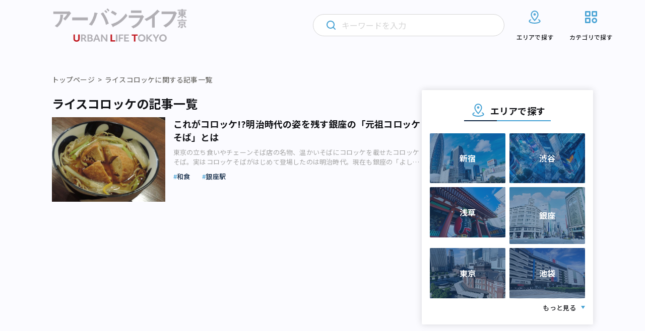

--- FILE ---
content_type: text/html; charset=UTF-8
request_url: https://urbanlife.tokyo/tag/%E3%83%A9%E3%82%A4%E3%82%B9%E3%82%B3%E3%83%AD%E3%83%83%E3%82%B1/
body_size: 16590
content:
<!DOCTYPE html>
<html lang="ja">

<head>
    <meta http-equiv="Content-Type" content="text/html; charset=UTF-8">
    <meta name="format-detection" content="telephone=no">
            <meta name="viewport" content="width=device-width, initial-scale=1">
                                    
            
    <!-- Google Tag Manager -->
    <script>
        (function(w, d, s, l, i) {
            w[l] = w[l] || [];
            w[l].push({
                'gtm.start': new Date().getTime(),
                event: 'gtm.js'
            });
            var f = d.getElementsByTagName(s)[0],
                j = d.createElement(s),
                dl = l != 'dataLayer' ? '&l=' + l : '';
            j.async = true;
            j.src =
                'https://www.googletagmanager.com/gtm.js?id=' + i + dl;
            f.parentNode.insertBefore(j, f);
        })(window, document, 'script', 'dataLayer', 'GTM-NGNF4F7');
    </script>
    <!-- End Google Tag Manager -->

    <!-- Global site tag (gtag.js) - Google Analytics -->
    <script async src="https://www.googletagmanager.com/gtag/js?id=UA-122647857-1"></script>
    <script>
        window.dataLayer = window.dataLayer || [];

        function gtag() {
            dataLayer.push(arguments);
        }

        gtag('js', new Date());

        gtag('config', 'UA-122647857-1');
    </script>
    
		<!-- All in One SEO 4.2.4 - aioseo.com -->
		<title>ライスコロッケ | アーバンライフ東京</title>
		<meta name="robots" content="max-image-preview:large" />
		<link rel="canonical" href="https://urbanlife.tokyo/tag/%E3%83%A9%E3%82%A4%E3%82%B9%E3%82%B3%E3%83%AD%E3%83%83%E3%82%B1/" />
		<meta name="generator" content="All in One SEO (AIOSEO) 4.2.4 " />
		<script type="application/ld+json" class="aioseo-schema">
			{"@context":"https:\/\/schema.org","@graph":[{"@type":"WebSite","@id":"https:\/\/urbanlife.tokyo\/#website","url":"https:\/\/urbanlife.tokyo\/","name":"\u30a2\u30fc\u30d0\u30f3\u30e9\u30a4\u30d5\u6771\u4eac","description":"\u6771\u4eac\u3067\u300c\u3064\u306a\u304c\u308b\u300d\u3092\u898b\u3064\u3051\u308b\u30e1\u30c7\u30a3\u30a2","inLanguage":"ja","publisher":{"@id":"https:\/\/urbanlife.tokyo\/#organization"}},{"@type":"Organization","@id":"https:\/\/urbanlife.tokyo\/#organization","name":"\u30a2\u30fc\u30d0\u30f3 \u30e9\u30a4\u30d5 \u6771\u4eac- URBAN LIFE TOKYO","url":"https:\/\/urbanlife.tokyo\/"},{"@type":"BreadcrumbList","@id":"https:\/\/urbanlife.tokyo\/tag\/%E3%83%A9%E3%82%A4%E3%82%B9%E3%82%B3%E3%83%AD%E3%83%83%E3%82%B1\/#breadcrumblist","itemListElement":[{"@type":"ListItem","@id":"https:\/\/urbanlife.tokyo\/#listItem","position":1,"item":{"@type":"WebPage","@id":"https:\/\/urbanlife.tokyo\/","name":"\u30db\u30fc\u30e0","description":"\u30a2\u30fc\u30d0\u30f3\u30e9\u30a4\u30d5\u6771\u4eac\u306f\u3001\u6771\u4eac\u3067\u300c\u50cd\u304d\u3001\u66ae\u3089\u3057\u3001\u904a\u3076\u300d\u3059\u3079\u3066\u306e\u4eba\u306b\u3001\u591a\u69d8\u306a\u8857\u306e\u60c5\u5831\u3092\u767a\u4fe1\u3059\u308b\u30e1\u30c7\u30a3\u30a2\u3067\u3059\u3002\u6771\u4eac\u30e1\u30c8\u30ed\u6cbf\u7dda\u3092\u4e2d\u5fc3\u306b\u3001\u9b45\u529b\u7684\u306a\u5834\u6240\u3084\u4eba\u3001\u7269\u4e8b\u3092\u3055\u307e\u3056\u307e\u306a\u89d2\u5ea6\u304b\u3089\u7d39\u4ecb\u3057\u307e\u3059\u3002","url":"https:\/\/urbanlife.tokyo\/"},"nextItem":"https:\/\/urbanlife.tokyo\/tag\/%e3%83%a9%e3%82%a4%e3%82%b9%e3%82%b3%e3%83%ad%e3%83%83%e3%82%b1\/#listItem"},{"@type":"ListItem","@id":"https:\/\/urbanlife.tokyo\/tag\/%e3%83%a9%e3%82%a4%e3%82%b9%e3%82%b3%e3%83%ad%e3%83%83%e3%82%b1\/#listItem","position":2,"item":{"@type":"WebPage","@id":"https:\/\/urbanlife.tokyo\/tag\/%e3%83%a9%e3%82%a4%e3%82%b9%e3%82%b3%e3%83%ad%e3%83%83%e3%82%b1\/","name":"\u30e9\u30a4\u30b9\u30b3\u30ed\u30c3\u30b1","url":"https:\/\/urbanlife.tokyo\/tag\/%e3%83%a9%e3%82%a4%e3%82%b9%e3%82%b3%e3%83%ad%e3%83%83%e3%82%b1\/"},"previousItem":"https:\/\/urbanlife.tokyo\/#listItem"}]},{"@type":"CollectionPage","@id":"https:\/\/urbanlife.tokyo\/tag\/%E3%83%A9%E3%82%A4%E3%82%B9%E3%82%B3%E3%83%AD%E3%83%83%E3%82%B1\/#collectionpage","url":"https:\/\/urbanlife.tokyo\/tag\/%E3%83%A9%E3%82%A4%E3%82%B9%E3%82%B3%E3%83%AD%E3%83%83%E3%82%B1\/","name":"\u30e9\u30a4\u30b9\u30b3\u30ed\u30c3\u30b1 | \u30a2\u30fc\u30d0\u30f3\u30e9\u30a4\u30d5\u6771\u4eac","inLanguage":"ja","isPartOf":{"@id":"https:\/\/urbanlife.tokyo\/#website"},"breadcrumb":{"@id":"https:\/\/urbanlife.tokyo\/tag\/%E3%83%A9%E3%82%A4%E3%82%B9%E3%82%B3%E3%83%AD%E3%83%83%E3%82%B1\/#breadcrumblist"}}]}
		</script>
		<!-- All in One SEO -->

<link rel="alternate" type="application/rss+xml" title="アーバンライフ東京 &raquo; ライスコロッケ タグのフィード" href="https://urbanlife.tokyo/tag/%e3%83%a9%e3%82%a4%e3%82%b9%e3%82%b3%e3%83%ad%e3%83%83%e3%82%b1/feed/" />
<link rel='stylesheet' id='wp-block-library-css'  href='https://urbanlife.tokyo/wp-includes/css/dist/block-library/style.min.css?ver=6.0.9' type='text/css' media='all' />
<style id='wp-block-library-inline-css' type='text/css'>
/* VK Color Palettes */
</style>
<style id='global-styles-inline-css' type='text/css'>
body{--wp--preset--color--black: #000000;--wp--preset--color--cyan-bluish-gray: #abb8c3;--wp--preset--color--white: #ffffff;--wp--preset--color--pale-pink: #f78da7;--wp--preset--color--vivid-red: #cf2e2e;--wp--preset--color--luminous-vivid-orange: #ff6900;--wp--preset--color--luminous-vivid-amber: #fcb900;--wp--preset--color--light-green-cyan: #7bdcb5;--wp--preset--color--vivid-green-cyan: #00d084;--wp--preset--color--pale-cyan-blue: #8ed1fc;--wp--preset--color--vivid-cyan-blue: #0693e3;--wp--preset--color--vivid-purple: #9b51e0;--wp--preset--gradient--vivid-cyan-blue-to-vivid-purple: linear-gradient(135deg,rgba(6,147,227,1) 0%,rgb(155,81,224) 100%);--wp--preset--gradient--light-green-cyan-to-vivid-green-cyan: linear-gradient(135deg,rgb(122,220,180) 0%,rgb(0,208,130) 100%);--wp--preset--gradient--luminous-vivid-amber-to-luminous-vivid-orange: linear-gradient(135deg,rgba(252,185,0,1) 0%,rgba(255,105,0,1) 100%);--wp--preset--gradient--luminous-vivid-orange-to-vivid-red: linear-gradient(135deg,rgba(255,105,0,1) 0%,rgb(207,46,46) 100%);--wp--preset--gradient--very-light-gray-to-cyan-bluish-gray: linear-gradient(135deg,rgb(238,238,238) 0%,rgb(169,184,195) 100%);--wp--preset--gradient--cool-to-warm-spectrum: linear-gradient(135deg,rgb(74,234,220) 0%,rgb(151,120,209) 20%,rgb(207,42,186) 40%,rgb(238,44,130) 60%,rgb(251,105,98) 80%,rgb(254,248,76) 100%);--wp--preset--gradient--blush-light-purple: linear-gradient(135deg,rgb(255,206,236) 0%,rgb(152,150,240) 100%);--wp--preset--gradient--blush-bordeaux: linear-gradient(135deg,rgb(254,205,165) 0%,rgb(254,45,45) 50%,rgb(107,0,62) 100%);--wp--preset--gradient--luminous-dusk: linear-gradient(135deg,rgb(255,203,112) 0%,rgb(199,81,192) 50%,rgb(65,88,208) 100%);--wp--preset--gradient--pale-ocean: linear-gradient(135deg,rgb(255,245,203) 0%,rgb(182,227,212) 50%,rgb(51,167,181) 100%);--wp--preset--gradient--electric-grass: linear-gradient(135deg,rgb(202,248,128) 0%,rgb(113,206,126) 100%);--wp--preset--gradient--midnight: linear-gradient(135deg,rgb(2,3,129) 0%,rgb(40,116,252) 100%);--wp--preset--duotone--dark-grayscale: url('#wp-duotone-dark-grayscale');--wp--preset--duotone--grayscale: url('#wp-duotone-grayscale');--wp--preset--duotone--purple-yellow: url('#wp-duotone-purple-yellow');--wp--preset--duotone--blue-red: url('#wp-duotone-blue-red');--wp--preset--duotone--midnight: url('#wp-duotone-midnight');--wp--preset--duotone--magenta-yellow: url('#wp-duotone-magenta-yellow');--wp--preset--duotone--purple-green: url('#wp-duotone-purple-green');--wp--preset--duotone--blue-orange: url('#wp-duotone-blue-orange');--wp--preset--font-size--small: 13px;--wp--preset--font-size--medium: 20px;--wp--preset--font-size--large: 36px;--wp--preset--font-size--x-large: 42px;}.has-black-color{color: var(--wp--preset--color--black) !important;}.has-cyan-bluish-gray-color{color: var(--wp--preset--color--cyan-bluish-gray) !important;}.has-white-color{color: var(--wp--preset--color--white) !important;}.has-pale-pink-color{color: var(--wp--preset--color--pale-pink) !important;}.has-vivid-red-color{color: var(--wp--preset--color--vivid-red) !important;}.has-luminous-vivid-orange-color{color: var(--wp--preset--color--luminous-vivid-orange) !important;}.has-luminous-vivid-amber-color{color: var(--wp--preset--color--luminous-vivid-amber) !important;}.has-light-green-cyan-color{color: var(--wp--preset--color--light-green-cyan) !important;}.has-vivid-green-cyan-color{color: var(--wp--preset--color--vivid-green-cyan) !important;}.has-pale-cyan-blue-color{color: var(--wp--preset--color--pale-cyan-blue) !important;}.has-vivid-cyan-blue-color{color: var(--wp--preset--color--vivid-cyan-blue) !important;}.has-vivid-purple-color{color: var(--wp--preset--color--vivid-purple) !important;}.has-black-background-color{background-color: var(--wp--preset--color--black) !important;}.has-cyan-bluish-gray-background-color{background-color: var(--wp--preset--color--cyan-bluish-gray) !important;}.has-white-background-color{background-color: var(--wp--preset--color--white) !important;}.has-pale-pink-background-color{background-color: var(--wp--preset--color--pale-pink) !important;}.has-vivid-red-background-color{background-color: var(--wp--preset--color--vivid-red) !important;}.has-luminous-vivid-orange-background-color{background-color: var(--wp--preset--color--luminous-vivid-orange) !important;}.has-luminous-vivid-amber-background-color{background-color: var(--wp--preset--color--luminous-vivid-amber) !important;}.has-light-green-cyan-background-color{background-color: var(--wp--preset--color--light-green-cyan) !important;}.has-vivid-green-cyan-background-color{background-color: var(--wp--preset--color--vivid-green-cyan) !important;}.has-pale-cyan-blue-background-color{background-color: var(--wp--preset--color--pale-cyan-blue) !important;}.has-vivid-cyan-blue-background-color{background-color: var(--wp--preset--color--vivid-cyan-blue) !important;}.has-vivid-purple-background-color{background-color: var(--wp--preset--color--vivid-purple) !important;}.has-black-border-color{border-color: var(--wp--preset--color--black) !important;}.has-cyan-bluish-gray-border-color{border-color: var(--wp--preset--color--cyan-bluish-gray) !important;}.has-white-border-color{border-color: var(--wp--preset--color--white) !important;}.has-pale-pink-border-color{border-color: var(--wp--preset--color--pale-pink) !important;}.has-vivid-red-border-color{border-color: var(--wp--preset--color--vivid-red) !important;}.has-luminous-vivid-orange-border-color{border-color: var(--wp--preset--color--luminous-vivid-orange) !important;}.has-luminous-vivid-amber-border-color{border-color: var(--wp--preset--color--luminous-vivid-amber) !important;}.has-light-green-cyan-border-color{border-color: var(--wp--preset--color--light-green-cyan) !important;}.has-vivid-green-cyan-border-color{border-color: var(--wp--preset--color--vivid-green-cyan) !important;}.has-pale-cyan-blue-border-color{border-color: var(--wp--preset--color--pale-cyan-blue) !important;}.has-vivid-cyan-blue-border-color{border-color: var(--wp--preset--color--vivid-cyan-blue) !important;}.has-vivid-purple-border-color{border-color: var(--wp--preset--color--vivid-purple) !important;}.has-vivid-cyan-blue-to-vivid-purple-gradient-background{background: var(--wp--preset--gradient--vivid-cyan-blue-to-vivid-purple) !important;}.has-light-green-cyan-to-vivid-green-cyan-gradient-background{background: var(--wp--preset--gradient--light-green-cyan-to-vivid-green-cyan) !important;}.has-luminous-vivid-amber-to-luminous-vivid-orange-gradient-background{background: var(--wp--preset--gradient--luminous-vivid-amber-to-luminous-vivid-orange) !important;}.has-luminous-vivid-orange-to-vivid-red-gradient-background{background: var(--wp--preset--gradient--luminous-vivid-orange-to-vivid-red) !important;}.has-very-light-gray-to-cyan-bluish-gray-gradient-background{background: var(--wp--preset--gradient--very-light-gray-to-cyan-bluish-gray) !important;}.has-cool-to-warm-spectrum-gradient-background{background: var(--wp--preset--gradient--cool-to-warm-spectrum) !important;}.has-blush-light-purple-gradient-background{background: var(--wp--preset--gradient--blush-light-purple) !important;}.has-blush-bordeaux-gradient-background{background: var(--wp--preset--gradient--blush-bordeaux) !important;}.has-luminous-dusk-gradient-background{background: var(--wp--preset--gradient--luminous-dusk) !important;}.has-pale-ocean-gradient-background{background: var(--wp--preset--gradient--pale-ocean) !important;}.has-electric-grass-gradient-background{background: var(--wp--preset--gradient--electric-grass) !important;}.has-midnight-gradient-background{background: var(--wp--preset--gradient--midnight) !important;}.has-small-font-size{font-size: var(--wp--preset--font-size--small) !important;}.has-medium-font-size{font-size: var(--wp--preset--font-size--medium) !important;}.has-large-font-size{font-size: var(--wp--preset--font-size--large) !important;}.has-x-large-font-size{font-size: var(--wp--preset--font-size--x-large) !important;}
</style>
<link rel='stylesheet' id='contact-form-7-css'  href='https://urbanlife.tokyo/wp-content/plugins/contact-form-7/includes/css/styles.css?ver=5.6' type='text/css' media='all' />
<link rel='stylesheet' id='flexible-table-block-css'  href='https://urbanlife.tokyo/wp-content/plugins/flexible-table-block/build/style-index.css?ver=1659400511' type='text/css' media='all' />
<style id='flexible-table-block-inline-css' type='text/css'>
.wp-block-flexible-table-block-table.wp-block-flexible-table-block-table>table{width:100%;max-width:100%;border-collapse:collapse;}.wp-block-flexible-table-block-table.wp-block-flexible-table-block-table.is-style-stripes tr:nth-child(odd) th{background-color:#f0f0f1;}.wp-block-flexible-table-block-table.wp-block-flexible-table-block-table.is-style-stripes tr:nth-child(odd) td{background-color:#f0f0f1;}.wp-block-flexible-table-block-table.wp-block-flexible-table-block-table.is-style-stripes tr:nth-child(even) th{background-color:#ffffff;}.wp-block-flexible-table-block-table.wp-block-flexible-table-block-table.is-style-stripes tr:nth-child(even) td{background-color:#ffffff;}.wp-block-flexible-table-block-table.wp-block-flexible-table-block-table>table tr th,.wp-block-flexible-table-block-table.wp-block-flexible-table-block-table>table tr td{padding:0.5em;border-width:1px;border-style:solid;border-color:#a3b9e0;text-align:left;vertical-align:middle;}.wp-block-flexible-table-block-table.wp-block-flexible-table-block-table>table tr th{background-color:#f0f0f1;}.wp-block-flexible-table-block-table.wp-block-flexible-table-block-table>table tr td{background-color:#ffffff;}@media screen and (min-width:769px){.wp-block-flexible-table-block-table.is-scroll-on-pc{overflow-x:scroll;}.wp-block-flexible-table-block-table.is-scroll-on-pc table{max-width:none;align-self:self-start;}}@media screen and (max-width:768px){.wp-block-flexible-table-block-table.is-scroll-on-mobile{overflow-x:scroll;}.wp-block-flexible-table-block-table.is-scroll-on-mobile table{max-width:none;align-self:self-start;}.wp-block-flexible-table-block-table table.is-stacked-on-mobile th,.wp-block-flexible-table-block-table table.is-stacked-on-mobile td{width:100%!important;display:block;}}
</style>
<link rel='stylesheet' id='vk-components-style-css'  href='https://urbanlife.tokyo/wp-content/plugins/vk-blocks/build/vk-components.css?ver=1659400553' type='text/css' media='all' />
<link rel='stylesheet' id='vkblocks-bootstrap-css'  href='https://urbanlife.tokyo/wp-content/plugins/vk-blocks/build/bootstrap_vk_using.css?ver=4.3.1' type='text/css' media='all' />
<link rel='stylesheet' id='vk-blocks-build-css-css'  href='https://urbanlife.tokyo/wp-content/plugins/vk-blocks/build/block-build.css?ver=1.40.0.1' type='text/css' media='all' />
<style id='vk-blocks-build-css-inline-css' type='text/css'>
:root {--vk_flow-arrow: url(https://urbanlife.tokyo/wp-content/plugins/vk-blocks/inc/vk-blocks/images/arrow_bottom.svg);--vk_image-mask-wave01: url(https://urbanlife.tokyo/wp-content/plugins/vk-blocks/inc/vk-blocks/images/wave01.svg);--vk_image-mask-wave02: url(https://urbanlife.tokyo/wp-content/plugins/vk-blocks/inc/vk-blocks/images/wave02.svg);--vk_image-mask-wave03: url(https://urbanlife.tokyo/wp-content/plugins/vk-blocks/inc/vk-blocks/images/wave03.svg);--vk_image-mask-wave04: url(https://urbanlife.tokyo/wp-content/plugins/vk-blocks/inc/vk-blocks/images/wave04.svg);}
:root { --vk-size-text: 16px;--vk-color-primary:#337ab7; }

	:root {

		--vk-balloon-border-width:1px;

		--vk-balloon-speech-offset:-12px;
	}
	
</style>
<link rel='stylesheet' id='vk-font-awesome-css'  href='https://urbanlife.tokyo/wp-content/plugins/vk-blocks/vendor/vektor-inc/font-awesome-versions/src/versions/6/css/all.min.css?ver=6.1.0' type='text/css' media='all' />
<script type='text/javascript' src='https://urbanlife.tokyo/wp-includes/js/jquery/jquery.min.js?ver=3.6.0' id='jquery-core-js'></script>
<script type='text/javascript' src='https://urbanlife.tokyo/wp-includes/js/jquery/jquery-migrate.min.js?ver=3.3.2' id='jquery-migrate-js'></script>
<script type='text/javascript' id='simple-likes-public-js-js-extra'>
/* <![CDATA[ */
var simpleLikes = {"ajaxurl":"https:\/\/urbanlife.tokyo\/wp-admin\/admin-ajax.php","like":"Like","unlike":"Unlike"};
/* ]]> */
</script>
<script type='text/javascript' src='https://urbanlife.tokyo/wp-content/themes/renewal-ulm/assets/js/like.js?ver=0.5' id='simple-likes-public-js-js'></script>
<link rel="https://api.w.org/" href="https://urbanlife.tokyo/wp-json/" /><link rel="alternate" type="application/json" href="https://urbanlife.tokyo/wp-json/wp/v2/tags/9613" /><!-- Favicon Rotator -->
<link rel="shortcut icon" href="/wp-content/uploads/2024/04/ult_2404_1-16x16.png" />
<link rel="apple-touch-icon-precomposed" href="/wp-content/uploads/2024/04/ult_2404_1.png" />
<!-- End Favicon Rotator -->
<noscript><style>.lazyload[data-src]{display:none !important;}</style></noscript><style>.lazyload{background-image:none !important;}.lazyload:before{background-image:none !important;}</style>    <!-- brainpad(rtoaster) -->
<script type="text/javascript" src="//js.rtoaster.jp/Rtoaster.js"></script>
<script type="text/javascript">
Rtoaster.init("RTA-8c41-a3591463d57b");
Rtoaster.track();
</script>

    <!-- ウェブクリップアイコン -->
    <link rel="apple-touch-icon" href="/assets/images/web_clip.png">
    <!-- COMMON STYLES -->
    <link rel="stylesheet" href="https://urbanlife.tokyo/wp-content/themes/renewal-ulm/assets/style.css?date=20260119170734">
    <link rel="stylesheet" href="https://urbanlife.tokyo/wp-content/themes/renewal-ulm/assets/css/block.css?date=20260119170734">
    <!-- FontAwesome -->
    <link rel="stylesheet" href="https://use.fontawesome.com/releases/v5.1.0/css/all.css" integrity="sha384-lKuwvrZot6UHsBSfcMvOkWwlCMgc0TaWr+30HWe3a4ltaBwTZhyTEggF5tJv8tbt" crossorigin="anonymous">
    <link href="https://maxcdn.bootstrapcdn.com/font-awesome/4.3.0/css/font-awesome.min.css" rel="stylesheet">

    <!-- Google Font -->
    <link rel="preconnect" href="https://fonts.googleapis.com" />
    <link rel="preconnect" href="https://fonts.gstatic.com" crossorigin />
    <link href="https://fonts.googleapis.com/css2?family=Montserrat:wght@300;600&family=Noto+Sans+JP:wght@400;500;700&display=swap" rel="stylesheet" />

    <!-- css_browser_selector.js -->
    <script src="https://urbanlife.tokyo/wp-content/themes/renewal-ulm/assets/js/css_browser_selector.js" type="text/javascript"></script>

    <!-- Twitter -->
    <meta name="twitter:card" content="summary_large_image">
    <meta name="twitter:site" content="@urbanlife_tokyo">
    <meta name="twitter:domain" content="https://urbanlife.tokyo/">
    <meta name="twitter:title" content=" | アーバンライフ東京">
    <meta name="twitter:description" content="">

    <!-- Facebook -->
    <meta property="og:site_name" content="アーバンライフ東京" />
    <meta property="fb:app_id" content="265091880995592" />
    <meta property="og:title" content=" | アーバンライフ東京" />
    <meta property="og:url" content="https://urbanlife.tokyo/post/87761/" />
    <meta property="og:type" content="article" />
    <meta property="og:description" content="" />

            
    
    </head>
<body>
    <!-- Google Tag Manager (noscript) -->
    <noscript><iframe src="https://www.googletagmanager.com/ns.html?id=GTM-NGNF4F7" height="0" width="0" style="display:none;visibility:hidden"></iframe></noscript>
    <!-- End Google Tag Manager (noscript) -->
    <div id="fb-root"></div>
    <script>
        (function(d, s, id) {
            var js, fjs = d.getElementsByTagName(s)[0];
            if (d.getElementById(id)) return;
            js = d.createElement(s);
            js.id = id;
            js.src = "//connect.facebook.net/ja_JP/sdk.js#xfbml=1&version=v2.4";
            fjs.parentNode.insertBefore(js, fjs);
        }(document, 'script', 'facebook-jssdk'));
    </script>
        <header class="l-header">
        <div class="l-header__inner">
                            <div class="l-header__logo">
                    <a href="https://urbanlife.tokyo">
                        <img src="[data-uri]" alt="アーバンライフ東京" decoding="async" data-src="https://urbanlife.tokyo/wp-content/themes/renewal-ulm/assets/img/common/logo.png" class="lazyload" data-eio-rwidth="776" data-eio-rheight="202"><noscript><img src="https://urbanlife.tokyo/wp-content/themes/renewal-ulm/assets/img/common/logo.png" alt="アーバンライフ東京" decoding="async" data-eio="l"></noscript>
                    </a>
                </div>
                        <div class="l-header__icon">
                <div class="l-header__search trigger-toggle">
                    <img src="[data-uri]" alt="" decoding="async" data-src="https://urbanlife.tokyo/wp-content/themes/renewal-ulm/assets/img/common/primary-search-icon.svg" class="lazyload"><noscript><img src="https://urbanlife.tokyo/wp-content/themes/renewal-ulm/assets/img/common/primary-search-icon.svg" alt="" decoding="async" data-eio="l"></noscript>
                </div>
                <div class="l-header__navbtn trigger-toggle">
                    <span class="l-header__navbtn__bar"></span>
                    <span class="l-header__navbtn__bar"></span>
                    <span class="l-header__navbtn__bar"></span>
                </div>
            </div>
            <nav class="l-gnav">
                <div class="l-gnav__search">
                    <img class="l-gnav__search__loupe primary lazyload" src="[data-uri]" alt="" decoding="async" data-src="https://urbanlife.tokyo/wp-content/themes/renewal-ulm/assets/img/common/primary-search-icon.svg"><noscript><img class="l-gnav__search__loupe primary" src="https://urbanlife.tokyo/wp-content/themes/renewal-ulm/assets/img/common/primary-search-icon.svg" alt="" decoding="async" data-eio="l"></noscript>
                    <img class="l-gnav__search__loupe secondary lazyload" src="[data-uri]" alt="" decoding="async" data-src="https://urbanlife.tokyo/wp-content/themes/renewal-ulm/assets/img/common/secondary-search-icon.svg"><noscript><img class="l-gnav__search__loupe secondary" src="https://urbanlife.tokyo/wp-content/themes/renewal-ulm/assets/img/common/secondary-search-icon.svg" alt="" decoding="async" data-eio="l"></noscript>
                    <img class="l-gnav__search__delete lazyload" src="[data-uri]" alt="" decoding="async" data-src="https://urbanlife.tokyo/wp-content/themes/renewal-ulm/assets/img/common/gray-circle-cross.svg"><noscript><img class="l-gnav__search__delete" src="https://urbanlife.tokyo/wp-content/themes/renewal-ulm/assets/img/common/gray-circle-cross.svg" alt="" decoding="async" data-eio="l"></noscript>
                    <form role="search" method="get" id="searchform" class="searchform" action="https://urbanlife.tokyo/">
                        <input class="searchfield" type="text" placeholder="キーワードを入力" name="s">
                    </form>
                </div>
                <div class="l-gnav__list-wrapper">
                    <ul class="l-gnav__list">
                        <li class="l-gnav__item area">
                            <a href="https://urbanlife.tokyo/locations">
                                <svg class="l-gnav__item__image-icon" width="32" height="32" viewBox="0 0 32 32" fill="none" xmlns="http://www.w3.org/2000/svg">
                                    <path d="M23.9997 21.3546C25.6597 22.0599 26.6663 22.9853 26.6663 23.9999C26.6663 26.2093 21.8903 27.9999 15.9997 27.9999C10.109 27.9999 5.33301 26.2093 5.33301 23.9999C5.33301 22.9866 6.33967 22.0586 7.99967 21.3546" stroke="#46A2D4" stroke-width="2" stroke-linecap="round" stroke-linejoin="round" />
                                    <path d="M22.6663 11.2587C22.6663 15.3827 15.9997 22.6667 15.9997 22.6667C15.9997 22.6667 9.33301 15.3827 9.33301 11.2587C9.33301 7.136 12.3183 4 15.9997 4C19.681 4 22.6663 7.136 22.6663 11.2587V11.2587Z" stroke="#46A2D4" stroke-width="2" stroke-linecap="round" stroke-linejoin="round" />
                                    <path d="M15.9993 12C16.7357 12 17.3327 11.4031 17.3327 10.6667C17.3327 9.93033 16.7357 9.33337 15.9993 9.33337C15.263 9.33337 14.666 9.93033 14.666 10.6667C14.666 11.4031 15.263 12 15.9993 12Z" stroke="#46A2D4" stroke-width="2" stroke-linecap="round" stroke-linejoin="round" />
                                </svg>
                                <img class="l-gnav__item__image-arrow lazyload" src="[data-uri]" alt="" decoding="async" data-src="https://urbanlife.tokyo/wp-content/themes/renewal-ulm/assets/img/common/wh-arrow.svg"><noscript><img class="l-gnav__item__image-arrow" src="https://urbanlife.tokyo/wp-content/themes/renewal-ulm/assets/img/common/wh-arrow.svg" alt="" decoding="async" data-eio="l"></noscript>
                                <p>エリアで探す</p>
                            </a>
                            <div class="l-gnav__area-accordion">
                                <ul class="l-gnav__area-accordion__list">
                                                                            <li class="l-gnav__area-accordion__item"><a href="https://urbanlife.tokyo/category/area/all-over-japan/tokyo/a1/">銀座・新橋・有楽町</a></li>
                                                                            <li class="l-gnav__area-accordion__item"><a href="https://urbanlife.tokyo/category/area/all-over-japan/tokyo/a2/">東京・日本橋</a></li>
                                                                            <li class="l-gnav__area-accordion__item"><a href="https://urbanlife.tokyo/category/area/all-over-japan/tokyo/a3/">渋谷・恵比寿・代官山</a></li>
                                                                            <li class="l-gnav__area-accordion__item"><a href="https://urbanlife.tokyo/category/area/all-over-japan/tokyo/a4/">新宿・代々木・大久保</a></li>
                                                                            <li class="l-gnav__area-accordion__item"><a href="https://urbanlife.tokyo/category/area/all-over-japan/tokyo/a5/">池袋～高田馬場・早稲田</a></li>
                                                                            <li class="l-gnav__area-accordion__item"><a href="https://urbanlife.tokyo/category/area/all-over-japan/tokyo/a6/">原宿・表参道・青山</a></li>
                                                                            <li class="l-gnav__area-accordion__item"><a href="https://urbanlife.tokyo/category/area/all-over-japan/tokyo/a7/">六本木・麻布・広尾</a></li>
                                                                            <li class="l-gnav__area-accordion__item"><a href="https://urbanlife.tokyo/category/area/all-over-japan/tokyo/a8/">赤坂・永田町・溜池</a></li>
                                                                            <li class="l-gnav__area-accordion__item"><a href="https://urbanlife.tokyo/category/area/all-over-japan/tokyo/a9/">四ツ谷・市ヶ谷・飯田橋</a></li>
                                                                            <li class="l-gnav__area-accordion__item"><a href="https://urbanlife.tokyo/category/area/all-over-japan/tokyo/a10/">秋葉原・神田・水道橋</a></li>
                                                                            <li class="l-gnav__area-accordion__item"><a href="https://urbanlife.tokyo/category/area/all-over-japan/tokyo/a11/">上野・浅草・日暮里</a></li>
                                                                            <li class="l-gnav__area-accordion__item"><a href="https://urbanlife.tokyo/category/area/all-over-japan/tokyo/a12/">浜松町・田町・品川</a></li>
                                                                            <li class="l-gnav__area-accordion__item"><a href="https://urbanlife.tokyo/category/area/all-over-japan/tokyo/a13/">目黒・白金・五反田</a></li>
                                                                            <li class="l-gnav__area-accordion__item"><a href="https://urbanlife.tokyo/category/area/all-over-japan/tokyo/a14/">大塚・巣鴨・駒込・赤羽</a></li>
                                                                            <li class="l-gnav__area-accordion__item"><a href="https://urbanlife.tokyo/category/area/all-over-japan/tokyo/a15/">両国・錦糸町・小岩</a></li>
                                                                            <li class="l-gnav__area-accordion__item"><a href="https://urbanlife.tokyo/category/area/all-over-japan/tokyo/a16/">築地・湾岸・お台場</a></li>
                                                                            <li class="l-gnav__area-accordion__item"><a href="https://urbanlife.tokyo/category/area/all-over-japan/tokyo/a17/">大井・蒲田</a></li>
                                                                            <li class="l-gnav__area-accordion__item"><a href="https://urbanlife.tokyo/category/area/all-over-japan/tokyo/a18/">東急沿線</a></li>
                                                                            <li class="l-gnav__area-accordion__item"><a href="https://urbanlife.tokyo/category/area/all-over-japan/tokyo/a19/">京王・小田急沿線</a></li>
                                                                            <li class="l-gnav__area-accordion__item"><a href="https://urbanlife.tokyo/category/area/all-over-japan/tokyo/a20/">中野～西荻窪</a></li>
                                                                            <li class="l-gnav__area-accordion__item"><a href="https://urbanlife.tokyo/category/area/all-over-japan/tokyo/a21/">西武沿線</a></li>
                                                                            <li class="l-gnav__area-accordion__item"><a href="https://urbanlife.tokyo/category/area/all-over-japan/tokyo/a22/">板橋・東武沿線</a></li>
                                                                            <li class="l-gnav__area-accordion__item"><a href="https://urbanlife.tokyo/category/area/all-over-japan/tokyo/a23/">千住・綾瀬・葛飾</a></li>
                                                                            <li class="l-gnav__area-accordion__item"><a href="https://urbanlife.tokyo/category/area/all-over-japan/tokyo/a24/">吉祥寺・三鷹・武蔵境</a></li>
                                                                            <li class="l-gnav__area-accordion__item"><a href="https://urbanlife.tokyo/category/area/all-over-japan/tokyo/a25/">小金井・国分寺・国立</a></li>
                                                                            <li class="l-gnav__area-accordion__item"><a href="https://urbanlife.tokyo/category/area/all-over-japan/tokyo/a26/">調布・府中・狛江</a></li>
                                                                            <li class="l-gnav__area-accordion__item"><a href="https://urbanlife.tokyo/category/area/all-over-japan/tokyo/a27/">町田・稲城・多摩</a></li>
                                                                            <li class="l-gnav__area-accordion__item"><a href="https://urbanlife.tokyo/category/area/all-over-japan/tokyo/a28/">西東京市周辺</a></li>
                                                                            <li class="l-gnav__area-accordion__item"><a href="https://urbanlife.tokyo/category/area/all-over-japan/tokyo/a29/">立川市・八王子市周辺</a></li>
                                                                            <li class="l-gnav__area-accordion__item"><a href="https://urbanlife.tokyo/category/area/all-over-japan/tokyo/a30/">福生・青梅周辺</a></li>
                                                                    </ul>
                            </div>
                        </li>

                        <li class="l-gnav__item category">
                            <a href="https://urbanlife.tokyo/categories">
                                <svg class="l-gnav__item__image-icon" width="32" height="32" viewBox="0 0 32 32" fill="none" xmlns="http://www.w3.org/2000/svg">
                                    <path d="M13.3333 4H5.33333C4.97971 4 4.64057 4.14048 4.39052 4.39052C4.14048 4.64057 4 4.97971 4 5.33333V13.3333C4 13.687 4.14048 14.0261 4.39052 14.2761C4.64057 14.5262 4.97971 14.6667 5.33333 14.6667H13.3333C13.687 14.6667 14.0261 14.5262 14.2761 14.2761C14.5262 14.0261 14.6667 13.687 14.6667 13.3333V5.33333C14.6667 4.97971 14.5262 4.64057 14.2761 4.39052C14.0261 4.14048 13.687 4 13.3333 4ZM12 12H6.66667V6.66667H12V12ZM26.6667 4H18.6667C18.313 4 17.9739 4.14048 17.7239 4.39052C17.4738 4.64057 17.3333 4.97971 17.3333 5.33333V13.3333C17.3333 13.687 17.4738 14.0261 17.7239 14.2761C17.9739 14.5262 18.313 14.6667 18.6667 14.6667H26.6667C27.0203 14.6667 27.3594 14.5262 27.6095 14.2761C27.8595 14.0261 28 13.687 28 13.3333V5.33333C28 4.97971 27.8595 4.64057 27.6095 4.39052C27.3594 4.14048 27.0203 4 26.6667 4ZM25.3333 12H20V6.66667H25.3333V12ZM13.3333 17.3333H5.33333C4.97971 17.3333 4.64057 17.4738 4.39052 17.7239C4.14048 17.9739 4 18.313 4 18.6667V26.6667C4 27.0203 4.14048 27.3594 4.39052 27.6095C4.64057 27.8595 4.97971 28 5.33333 28H13.3333C13.687 28 14.0261 27.8595 14.2761 27.6095C14.5262 27.3594 14.6667 27.0203 14.6667 26.6667V18.6667C14.6667 18.313 14.5262 17.9739 14.2761 17.7239C14.0261 17.4738 13.687 17.3333 13.3333 17.3333ZM12 25.3333H6.66667V20H12V25.3333ZM22.6667 17.3333C19.7253 17.3333 17.3333 19.7253 17.3333 22.6667C17.3333 25.608 19.7253 28 22.6667 28C25.608 28 28 25.608 28 22.6667C28 19.7253 25.608 17.3333 22.6667 17.3333ZM22.6667 25.3333C21.196 25.3333 20 24.1373 20 22.6667C20 21.196 21.196 20 22.6667 20C24.1373 20 25.3333 21.196 25.3333 22.6667C25.3333 24.1373 24.1373 25.3333 22.6667 25.3333Z" fill="#46A2D4" />
                                </svg>
                                <img class="l-gnav__item__image-arrow lazyload" src="[data-uri]" alt="" decoding="async" data-src="https://urbanlife.tokyo/wp-content/themes/renewal-ulm/assets/img/common/wh-arrow.svg"><noscript><img class="l-gnav__item__image-arrow" src="https://urbanlife.tokyo/wp-content/themes/renewal-ulm/assets/img/common/wh-arrow.svg" alt="" decoding="async" data-eio="l"></noscript>
                                <p>カテゴリで探す</p>
                            </a>
                            <div class="l-gnav__category-accordion">
                                <ul class="l-gnav__category-accordion__list">
                                                                            <li class="l-gnav__category-accordion__item"><a href="https://urbanlife.tokyo/category/%e6%9c%aa%e5%88%86%e9%a1%9e/">未分類</a></li>
                                                                            <li class="l-gnav__category-accordion__item"><a href="https://urbanlife.tokyo/category/trip/">おでかけ</a></li>
                                                                            <li class="l-gnav__category-accordion__item"><a href="https://urbanlife.tokyo/category/beauty/">ビューティー</a></li>
                                                                            <li class="l-gnav__category-accordion__item"><a href="https://urbanlife.tokyo/category/area/">エリアで探す</a></li>
                                                                            <li class="l-gnav__category-accordion__item"><a href="https://urbanlife.tokyo/category/gourmet/">グルメ</a></li>
                                                                            <li class="l-gnav__category-accordion__item"><a href="https://urbanlife.tokyo/category/health-care/">ヘルスケア</a></li>
                                                                            <li class="l-gnav__category-accordion__item"><a href="https://urbanlife.tokyo/category/life-and-work/">ライフ＆ワーク</a></li>
                                                                            <li class="l-gnav__category-accordion__item"><a href="https://urbanlife.tokyo/category/learning/">学び・資格</a></li>
                                                                            <li class="l-gnav__category-accordion__item"><a href="https://urbanlife.tokyo/category/money/">マネー</a></li>
                                                                            <li class="l-gnav__category-accordion__item"><a href="https://urbanlife.tokyo/category/special/">特集</a></li>
                                                                            <li class="l-gnav__category-accordion__item"><a href="https://urbanlife.tokyo/category/%e6%b8%8b%e8%b0%b7/">渋谷</a></li>
                                                                            <li class="l-gnav__category-accordion__item"><a href="https://urbanlife.tokyo/category/%e5%85%a8%e5%9b%bd/">全国</a></li>
                                                                            <li class="l-gnav__category-accordion__item"><a href="https://urbanlife.tokyo/category/uncategorized/">　</a></li>
                                                                            <li class="l-gnav__category-accordion__item"><a href="https://urbanlife.tokyo/category/aga/">AGA</a></li>
                                                                    </ul>
                            </div>
                        </li>
                        <li class="l-gnav__item writer">
                            <a href="https://urbanlife.tokyo/writer">
                                <svg width="32" height="32" viewBox="0 0 32 32" fill="none" xmlns="http://www.w3.org/2000/svg">
                                    <path d="M22.0004 3.58606L17.4794 8.10706L10.7394 10.0351C10.0893 10.2099 9.49281 10.5436 9.0037 11.0062C8.51459 11.4688 8.14815 12.0457 7.93735 12.6851L3.86035 25.2741L5.29435 26.7081L6.72835 28.1421L19.3214 24.0621C19.9574 23.8515 20.5314 23.4866 20.9921 23.0001C21.4527 22.5136 21.7857 21.9206 21.9614 21.2741L23.8904 14.5261L28.4144 10.0001L22.0004 3.58606ZM22.0004 6.41406L25.5864 10.0001L23.0004 12.5861L19.4144 9.00006L22.0004 6.41406ZM17.7104 10.1251L21.8754 14.2891L20.0334 20.7391C19.9451 21.0677 19.7769 21.3694 19.5438 21.6173C19.3107 21.8652 19.0199 22.0517 18.6974 22.1601L7.69035 25.7251L13.4854 19.9301C13.6532 19.9757 13.8264 19.9992 14.0004 20.0001C14.5308 20.0001 15.0395 19.7893 15.4146 19.4143C15.7896 19.0392 16.0004 18.5305 16.0004 18.0001C16.0004 17.4696 15.7896 16.9609 15.4146 16.5858C15.0395 16.2108 14.5308 16.0001 14.0004 16.0001C13.6939 16.0004 13.3917 16.0712 13.1169 16.2069C12.8422 16.3426 12.6023 16.5396 12.4158 16.7828C12.2292 17.0259 12.1011 17.3087 12.0412 17.6092C11.9813 17.9097 11.9913 18.22 12.0704 18.5161L6.27535 24.3101L9.83835 13.3101C9.94716 12.9837 10.1355 12.6897 10.3864 12.4543C10.6372 12.219 10.9428 12.0498 11.2754 11.9621L17.7114 10.1241L17.7104 10.1251Z" fill="#46A2D4" />
                                </svg>
                                <p>ライター一覧</p>
                            </a>
                        </li>
                    </ul>
                </div>
                <div class="l-gnav__social">
                    <div class="l-gnav__twitter">
                        <a href="https://twitter.com/urbanlife_tokyo?lang=ja"><img src="[data-uri]" alt="Twitter" decoding="async" data-src="https://urbanlife.tokyo/wp-content/themes/renewal-ulm/assets/img/common/wh-twitter-icon.svg" class="lazyload"><noscript><img src="https://urbanlife.tokyo/wp-content/themes/renewal-ulm/assets/img/common/wh-twitter-icon.svg" alt="Twitter" decoding="async" data-eio="l"></noscript></a>
                    </div>
                    <div class="l-gnav__facebook">
                        <a href="https://www.facebook.com/urbanlife.tokyo/"><img src="[data-uri]" alt="facebook" decoding="async" data-src="https://urbanlife.tokyo/wp-content/themes/renewal-ulm/assets/img/common/wh-facebook-icon.svg" class="lazyload"><noscript><img src="https://urbanlife.tokyo/wp-content/themes/renewal-ulm/assets/img/common/wh-facebook-icon.svg" alt="facebook" decoding="async" data-eio="l"></noscript></a>
                    </div>
                </div>
            </nav>
        </div>
    </header>
    </body><main class="l-main">
  <div class="c-breadcrumb u-px-breadcrumb">
    <ul class="c-breadcrumb__list">
        <li class="c-breadcrumb__item"><a href="https://urbanlife.tokyo/">トップページ</a></li>

        <li class="c-breadcrumb__item">ライスコロッケに関する記事一覧</li>    </ul>
</div>  <div class="l-inner">
    <section class="p-main-section">
      <h1 class="c-page-title">ライスコロッケの記事一覧</h1>
      <section class="p-article">
        <div class="p-article__list-wrapper">
          <ul class="p-article__list">
                          <li class="p-article__item">
                <article class="p-article__section">
                  <a href="https://urbanlife.tokyo/post/87761/">
                    <div class="p-article__image">
                      <img src="[data-uri]" alt="これがコロッケ!?明治時代の姿を残す銀座の「元祖コロッケそば」とは" decoding="async" data-src="/wp-content/uploads/2022/09/3_croquettesaba-scaled-e1662602150222.jpg" class="lazyload" data-eio-rwidth="625" data-eio-rheight="469"><noscript><img src="/wp-content/uploads/2022/09/3_croquettesaba-scaled-e1662602150222.jpg" alt="これがコロッケ!?明治時代の姿を残す銀座の「元祖コロッケそば」とは" decoding="async" data-eio="l"></noscript>
                    </div>
                    <div class="p-article__content">
                      <h3 class="p-article__title">これがコロッケ!?明治時代の姿を残す銀座の「元祖コロッケそば」とは</h3>
                      <p class="p-article__description">
東京の立ち食いやチェーンそば店の名物、温かいそばにコロッケを載せたコロッケそば。実はコロッケそばがはじめて登場したのは明治時代。現在も銀座の「よし田」において当時と同じコロッケそばを提供していますが、そのコロッケは我々が見慣れたコロッケとはまるで別物。そもそもコロッケとは何か、コロッケは日本でどう変化したのか。『串かつの戦前史』においてコロッケの大衆化の歴史を描いた食文化史研究家の近代食文化研究会さんが解説します。 銀座の元祖コロッケそば　東京の立ち食いそば、チェーンそば店の名物、コロッケそば。
コロッケそば（画像：近代食文化研究会）　ポテトコロッケを温かいかけそばにのせたもので、最初に見たときは面食らいますが、慣れるとクセになるB級の味わいです。
　このコロッケそば、なんと明治時代から存在します。はじめて文献に登場するのが1898（明治31）年。作家・斎藤緑雨が雑誌に連載していたコラムにおいてです。
　“コロツケツト蕎麦といへるを、花屋敷の吉田にて出したり。”
　花屋敷の吉田とは、日本橋浜町にあったそば屋のこと。現在もその支店「そば所　よし田」が銀座にあり、明治時代以来続く伝統的コロッケそばを提供しています。
よし田のコロッケそば（画像：近代食文化研究会）元祖コロッケそばのコロッケは「鶏肉のつくねの素揚げ」　しかしながらこのよし田のコロッケそばのコロッケ、我々が見慣れたポテトコロッケとは異なるようです。
よし田のコロッケ（画像：近代食文化研究会）　切れ目が入っているので箸で4つに割ってみると、ポテトではなく鶏肉のつくねの揚げ物、しかもパン粉のついていない素揚げです。
　現在の我々は、肉100％の素揚げ料理をコロッケとは呼びませんが、明治時代の人々にとっては、この「鶏肉のつくねの素揚げ」は立派なコロッケでした。
　1930（昭和5）年の『蕎麦通』では、江戸時代生まれの著者村瀬忠太郎が、日本橋浜町吉田のコロッケそばのコロッケを“かしわの叩き肉を圓（まる）く平にしてコロッケーにしたもの”と表現しており、この「鶏肉のつくねの素揚げ」をコロッケと認識していたことがわかります。
　1912（大正元）年生まれの作家・三宅艶子は、子供のころ食べていた大和軒という近所の洋食店のコロッケは、　“今頃肉屋でいうメンチカツというのに似ているものだった”といいます。
　よし田のコロッケのように肉100％でも、明治時代においてはメンチカツではなく、コロッケと呼んでいたのです。
コロッケはイギリスからやって来た　コロッケはもともとフランス料理だったものが、イギリスを通じて日本にもたらされたものです。
　そもそもコロッケとはなにかというと、「不定形のものを整形し、小麦粉と溶き卵とパン粉を付けて揚げた料理」。中身はポテトでなくとも何でも良いのです。
Isabella Beeton編『BEETON'S BOOK of HOUSEHOLD MANAGEMENT』（1861年刊）より七面鳥のコロッケレシピ（画像：近代食文化研究会）　このレシピはイギリスのベストセラー、Isabella Beeton編『BEETON&#8217;S BOOK of HOUSEHOLD MANAGEMENT』（1861年刊）の七面鳥のコロッケ。
　このようにほぼ鳥肉100％でも、刻んで不定形にし、整形してパン粉を付けて揚げると、それはコロッケなのです。
　ちなみにこの七面鳥のコロッケはワイングラスに入れて整形しているので、ちょうどよし田のコロッケのようなまんじゅう型になります。
　もちろん、じゃがいもをマッシュして揚げるポテトコロッケも、ベシャメルソース（イギリスではホワイトソースという）のコロッケも、当時のイギリス料理書のレシピにあります。
Mary Jewry著『Warnes Every-day Cookery』（1872年刊）よりポテトコロッケレシピ （画像：近代食文化研究会）　マクドナルドでは冬になるとグラコロバーガーを販売しますが、あのグラタンコロッケも、19世紀イギリス料理の定義上は立派なコロッケ。
　イギリスのベストセラーAlexis Soyer著『The Modern Housewife』（1849年刊）から、ライスコロッケとマカロニコロッケのレシピ。いずれも牛乳と砂糖で煮込んでから揚げる、甘いデザート用コロッケです。
Alexis Soyer著『The Modern Housewife』（1849年刊）よりライス＆マカロニコロッケレシピ（画像：近代食文化研究会）パン粉をつけなかった明治時代のコロッケ　というわけで鶏肉100％でも刻んで整形して揚げればコロッケなのですが、イギリスのコロッケも、その祖先たるフランスのコロッケも、パン粉をつけて揚げなければコロッケではありません。
　パン粉をつけないよし田のコロッケは、イギリス基準ではコロッケとはいえないのですが、実はこのパン粉なしのコロッケ、明治時代の料理書にたびたび出てくるのです。
　1886（明治19）年のパイン・ベリジ述『洋食料理法独案内』、吉田香雨編 『西洋日本支那礼式食法大全』、1887（明治20）年の菟道春千代編『束髪化粧鏡』、 伴源平編 『日本・西洋・支那三風料理滋味之饗奏』、 樋口文二郎編 『続　記臆一事千金』等々。まだまだありますが、明治時代の料理書／家政書には、パン粉なしのコロッケレシピが多く登場します。
　実は、パン粉が安く豊富に流通し始めるのは大正時代から（全国パン粉工業協同組合連合会編『パン粉百年史』1977年刊）。
　明治時代の西洋料理店では、おろし金でパンをおろしてパン粉を自家製造していましたが、一般にはあまり流通していませんでした。
　一般家庭やそば屋ではパン粉の入手が難しかったのです。なので、パン粉なしのコロッケというものが存在していたのです。
　　よし田のコロッケそばのコロッケは、明治時代のパン粉なし＆肉100％コロッケをそのまま今に伝える、いわばコロッケの文化遺産なのです。
</p>
                      <div class="p-article__label">
                        <ul class="p-article__label__list">
                                                      <li class="p-image__head__label__item">和食</li>
                                                      <li class="p-image__head__label__item">銀座駅</li>
                                                  </ul>
                      </div>
                    </div>
                  </a>
                </article>
              </li>
                      </ul>
        </div>
              </section>
    </section>
    
  <aside class="p-sidebar">
        <section class="p-sidebar__area">
        <div class="p-sidebar__area__title">
            <h2>エリアで探す</h2>
        </div>
        <div class="p-sidebar__area__list-wrapper">
                                            <ul class="p-sidebar__area__list">
                                            <li class="p-sidebar__area__item">
                            <a href="https://urbanlife.tokyo/category/area/all-over-japan/tokyo/a4/">
                                <p>新宿</p><img src="[data-uri]" alt="" data-src="/wp-content/uploads/2022/12/A4_area11_shinjuku-1.jpg" decoding="async" class="lazyload" data-eio-rwidth="300" data-eio-rheight="199"><noscript><img src="/wp-content/uploads/2022/12/A4_area11_shinjuku-1.jpg" alt="" data-eio="l"></noscript>
                            </a>
                        </li>
                                            <li class="p-sidebar__area__item">
                            <a href="https://urbanlife.tokyo/category/area/all-over-japan/tokyo/a3/">
                                <p>渋谷</p><img src="[data-uri]" alt="" data-src="/wp-content/uploads/2022/12/A3_area8_shibuya-1.jpg" decoding="async" class="lazyload" data-eio-rwidth="300" data-eio-rheight="199"><noscript><img src="/wp-content/uploads/2022/12/A3_area8_shibuya-1.jpg" alt="" data-eio="l"></noscript>
                            </a>
                        </li>
                                            <li class="p-sidebar__area__item">
                            <a href="https://urbanlife.tokyo/category/area/all-over-japan/tokyo/a11/">
                                <p>浅草</p><img src="[data-uri]" alt="" data-src="/wp-content/uploads/2022/09/A11_area32_asakusa-1.jpg" decoding="async" class="lazyload" data-eio-rwidth="300" data-eio-rheight="200"><noscript><img src="/wp-content/uploads/2022/09/A11_area32_asakusa-1.jpg" alt="" data-eio="l"></noscript>
                            </a>
                        </li>
                                            <li class="p-sidebar__area__item">
                            <a href="https://urbanlife.tokyo/category/area/all-over-japan/tokyo/a1/">
                                <p>銀座</p><img src="[data-uri]" alt="" data-src="/wp-content/uploads/2022/09/A1_area1_ginza-1.jpg" decoding="async" class="lazyload" data-eio-rwidth="300" data-eio-rheight="225"><noscript><img src="/wp-content/uploads/2022/09/A1_area1_ginza-1.jpg" alt="" data-eio="l"></noscript>
                            </a>
                        </li>
                                            <li class="p-sidebar__area__item">
                            <a href="https://urbanlife.tokyo/category/area/all-over-japan/tokyo/a2/">
                                <p>東京</p><img src="[data-uri]" alt="" data-src="/wp-content/uploads/2022/09/A2_area4_marunouchi_otemachi-1.jpg" decoding="async" class="lazyload" data-eio-rwidth="300" data-eio-rheight="200"><noscript><img src="/wp-content/uploads/2022/09/A2_area4_marunouchi_otemachi-1.jpg" alt="" data-eio="l"></noscript>
                            </a>
                        </li>
                                            <li class="p-sidebar__area__item">
                            <a href="https://urbanlife.tokyo/category/area/all-over-japan/tokyo/a5/">
                                <p>池袋</p><img src="[data-uri]" alt="" data-src="/wp-content/uploads/2022/09/A5_area15_ikebukuro-1.jpg" decoding="async" class="lazyload" data-eio-rwidth="300" data-eio-rheight="200"><noscript><img src="/wp-content/uploads/2022/09/A5_area15_ikebukuro-1.jpg" alt="" data-eio="l"></noscript>
                            </a>
                        </li>
                                    </ul>
                <div class="p-sidebar__area__more area__more">
                    <span>もっと見る</span>
                </div>
                <div class="p-sidebar__area__accordion toggle__area__accordion">
                    <ul class="p-sidebar__area__accordion__list">
                                                    <li class="p-sidebar__area__accordion__item"><a href="https://urbanlife.tokyo/category/area/all-over-japan/tokyo/a1/">銀座・新橋・有楽町</a></li>
                                                    <li class="p-sidebar__area__accordion__item"><a href="https://urbanlife.tokyo/category/area/all-over-japan/tokyo/a2/">東京・日本橋</a></li>
                                                    <li class="p-sidebar__area__accordion__item"><a href="https://urbanlife.tokyo/category/area/all-over-japan/tokyo/a3/">渋谷・恵比寿・代官山</a></li>
                                                    <li class="p-sidebar__area__accordion__item"><a href="https://urbanlife.tokyo/category/area/all-over-japan/tokyo/a4/">新宿・代々木・大久保</a></li>
                                                    <li class="p-sidebar__area__accordion__item"><a href="https://urbanlife.tokyo/category/area/all-over-japan/tokyo/a5/">池袋～高田馬場・早稲田</a></li>
                                                    <li class="p-sidebar__area__accordion__item"><a href="https://urbanlife.tokyo/category/area/all-over-japan/tokyo/a6/">原宿・表参道・青山</a></li>
                                                    <li class="p-sidebar__area__accordion__item"><a href="https://urbanlife.tokyo/category/area/all-over-japan/tokyo/a7/">六本木・麻布・広尾</a></li>
                                                    <li class="p-sidebar__area__accordion__item"><a href="https://urbanlife.tokyo/category/area/all-over-japan/tokyo/a8/">赤坂・永田町・溜池</a></li>
                                                    <li class="p-sidebar__area__accordion__item"><a href="https://urbanlife.tokyo/category/area/all-over-japan/tokyo/a9/">四ツ谷・市ヶ谷・飯田橋</a></li>
                                                    <li class="p-sidebar__area__accordion__item"><a href="https://urbanlife.tokyo/category/area/all-over-japan/tokyo/a10/">秋葉原・神田・水道橋</a></li>
                                                    <li class="p-sidebar__area__accordion__item"><a href="https://urbanlife.tokyo/category/area/all-over-japan/tokyo/a11/">上野・浅草・日暮里</a></li>
                                                    <li class="p-sidebar__area__accordion__item"><a href="https://urbanlife.tokyo/category/area/all-over-japan/tokyo/a12/">浜松町・田町・品川</a></li>
                                                    <li class="p-sidebar__area__accordion__item"><a href="https://urbanlife.tokyo/category/area/all-over-japan/tokyo/a13/">目黒・白金・五反田</a></li>
                                                    <li class="p-sidebar__area__accordion__item"><a href="https://urbanlife.tokyo/category/area/all-over-japan/tokyo/a14/">大塚・巣鴨・駒込・赤羽</a></li>
                                                    <li class="p-sidebar__area__accordion__item"><a href="https://urbanlife.tokyo/category/area/all-over-japan/tokyo/a15/">両国・錦糸町・小岩</a></li>
                                                    <li class="p-sidebar__area__accordion__item"><a href="https://urbanlife.tokyo/category/area/all-over-japan/tokyo/a16/">築地・湾岸・お台場</a></li>
                                                    <li class="p-sidebar__area__accordion__item"><a href="https://urbanlife.tokyo/category/area/all-over-japan/tokyo/a17/">大井・蒲田</a></li>
                                                    <li class="p-sidebar__area__accordion__item"><a href="https://urbanlife.tokyo/category/area/all-over-japan/tokyo/a18/">東急沿線</a></li>
                                                    <li class="p-sidebar__area__accordion__item"><a href="https://urbanlife.tokyo/category/area/all-over-japan/tokyo/a19/">京王・小田急沿線</a></li>
                                                    <li class="p-sidebar__area__accordion__item"><a href="https://urbanlife.tokyo/category/area/all-over-japan/tokyo/a20/">中野～西荻窪</a></li>
                                                    <li class="p-sidebar__area__accordion__item"><a href="https://urbanlife.tokyo/category/area/all-over-japan/tokyo/a21/">西武沿線</a></li>
                                                    <li class="p-sidebar__area__accordion__item"><a href="https://urbanlife.tokyo/category/area/all-over-japan/tokyo/a22/">板橋・東武沿線</a></li>
                                                    <li class="p-sidebar__area__accordion__item"><a href="https://urbanlife.tokyo/category/area/all-over-japan/tokyo/a23/">千住・綾瀬・葛飾</a></li>
                                                    <li class="p-sidebar__area__accordion__item"><a href="https://urbanlife.tokyo/category/area/all-over-japan/tokyo/a24/">吉祥寺・三鷹・武蔵境</a></li>
                                                    <li class="p-sidebar__area__accordion__item"><a href="https://urbanlife.tokyo/category/area/all-over-japan/tokyo/a25/">小金井・国分寺・国立</a></li>
                                                    <li class="p-sidebar__area__accordion__item"><a href="https://urbanlife.tokyo/category/area/all-over-japan/tokyo/a26/">調布・府中・狛江</a></li>
                                                    <li class="p-sidebar__area__accordion__item"><a href="https://urbanlife.tokyo/category/area/all-over-japan/tokyo/a27/">町田・稲城・多摩</a></li>
                                                    <li class="p-sidebar__area__accordion__item"><a href="https://urbanlife.tokyo/category/area/all-over-japan/tokyo/a28/">西東京市周辺</a></li>
                                                    <li class="p-sidebar__area__accordion__item"><a href="https://urbanlife.tokyo/category/area/all-over-japan/tokyo/a29/">立川市・八王子市周辺</a></li>
                                                    <li class="p-sidebar__area__accordion__item"><a href="https://urbanlife.tokyo/category/area/all-over-japan/tokyo/a30/">福生・青梅周辺</a></li>
                                            </ul>
                </div>
                    </div>
    </section>
                    <section class="p-sidebar__category">
        <div class="p-sidebar__category__title">
            <h2>カテゴリで探す</h2>
        </div>
        <div class="p-sidebar__category__list-wrapper">
            <ul class="p-sidebar__category__list">
                                    <li class="p-sidebar__category__item"><a href="https://urbanlife.tokyo/category/trip/hotel/">宿泊・ホテル</a></li>
                                    <li class="p-sidebar__category__item"><a href="https://urbanlife.tokyo/category/trip/spot/">スポット</a></li>
                                    <li class="p-sidebar__category__item"><a href="https://urbanlife.tokyo/category/trip/shopping/">ショッピング</a></li>
                                    <li class="p-sidebar__category__item"><a href="https://urbanlife.tokyo/category/trip/travel/">旅行</a></li>
                                    <li class="p-sidebar__category__item"><a href="https://urbanlife.tokyo/category/trip/outdoor/">アウトドア</a></li>
                                    <li class="p-sidebar__category__item"><a href="https://urbanlife.tokyo/category/trip/vehicle/">乗り物</a></li>
                                    <li class="p-sidebar__category__item"><a href="https://urbanlife.tokyo/category/gourmet/cafe-sweets/">カフェ・スイーツ</a></li>
                                    <li class="p-sidebar__category__item"><a href="https://urbanlife.tokyo/category/gourmet/pub-bar/">居酒屋・バー</a></li>
                                    <li class="p-sidebar__category__item"><a href="https://urbanlife.tokyo/category/gourmet/ramen/">ラーメン</a></li>
                                    <li class="p-sidebar__category__item"><a href="https://urbanlife.tokyo/category/gourmet/grilled-meat/">焼肉</a></li>
                                    <li class="p-sidebar__category__item"><a href="https://urbanlife.tokyo/category/gourmet/japanese-food/">和食</a></li>
                                    <li class="p-sidebar__category__item"><a href="https://urbanlife.tokyo/category/gourmet/chinese-dishes/">中華料理・町中華</a></li>
                                    <li class="p-sidebar__category__item"><a href="https://urbanlife.tokyo/category/gourmet/ethnic-foods/">アジア・エスニック／各国料理</a></li>
                                    <li class="p-sidebar__category__item"><a href="https://urbanlife.tokyo/category/gourmet/curry/">カレー</a></li>
                                    <li class="p-sidebar__category__item"><a href="https://urbanlife.tokyo/category/gourmet/local-cuisine/">ご当地グルメ</a></li>
                                    <li class="p-sidebar__category__item"><a href="https://urbanlife.tokyo/category/beauty/skin-care/">スキンケア</a></li>
                                    <li class="p-sidebar__category__item"><a href="https://urbanlife.tokyo/category/beauty/fitness/">フィットネス</a></li>
                                    <li class="p-sidebar__category__item"><a href="https://urbanlife.tokyo/category/beauty/cosmetics/">コスメ</a></li>
                                    <li class="p-sidebar__category__item"><a href="https://urbanlife.tokyo/category/beauty/hair-care/">ヘアケア</a></li>
                                    <li class="p-sidebar__category__item"><a href="https://urbanlife.tokyo/category/health-care/health-condition/">体の不調</a></li>
                                    <li class="p-sidebar__category__item"><a href="https://urbanlife.tokyo/category/health-care/mental-health/">メンタル</a></li>
                                    <li class="p-sidebar__category__item"><a href="https://urbanlife.tokyo/category/health-care/femtech/">フェムテック</a></li>
                                    <li class="p-sidebar__category__item"><a href="https://urbanlife.tokyo/category/money/economizing/">節約</a></li>
                                    <li class="p-sidebar__category__item"><a href="https://urbanlife.tokyo/category/special/interview/">インタビュー</a></li>
                                    <li class="p-sidebar__category__item"><a href="https://urbanlife.tokyo/category/special/hanging-advertisement/">中づり掲載特集</a></li>
                            </ul>
        </div>
    </section>
          <section class="p-sidebar__ranking">
        <div class="p-sidebar__ranking__title">
            <h2>人気記事ランキング</h2>
        </div>
        <div class="p-sidebar__ranking__list-wrapper">
            <ul class="p-sidebar__ranking__list">
                                    <li class="p-sidebar__ranking__item">
                        <a href="https://urbanlife.tokyo/post/5968/">
                            <div class="p-sidebar__ranking__image">
                                <div>
                                    <img src="[data-uri]" alt="東京メトロ「大手町駅」からJR「東京駅」どう進む？ 現役駅員に教えてもらいました" decoding="async" data-src="/wp-content/uploads/2019/02/190127_oote_02.jpg" class="lazyload" data-eio-rwidth="900" data-eio-rheight="600" /><noscript><img src="/wp-content/uploads/2019/02/190127_oote_02.jpg" alt="東京メトロ「大手町駅」からJR「東京駅」どう進む？ 現役駅員に教えてもらいました" decoding="async" data-eio="l" /></noscript>
                                </div>
                            </div>
                            <div class="p-sidebar__ranking__description">
                                <p>東京メトロ「大手町駅」からJR「東京駅」どう進む？ 現役駅員に教えてもらいました</p>
                                <div class="p-sidebar__ranking__label">
                                    <ul class="p-sidebar__ranking__label__list">
                                                                                    <li class="p-sidebar__ranking__label__item">乗り物</li>
                                                                                    <li class="p-sidebar__ranking__label__item">大手町駅</li>
                                                                                    <li class="p-sidebar__ranking__label__item">東京駅</li>
                                                                            </ul>
                                </div><time datetime="2019-02-10">2019.02.10</time>
                            </div>
                        </a>
                    </li>
                                    <li class="p-sidebar__ranking__item">
                        <a href="https://urbanlife.tokyo/post/62175/">
                            <div class="p-sidebar__ranking__image">
                                <div>
                                    <img src="[data-uri]" alt="お台場「パレットタウン」営業終了へ 開業30年、激動の歴史を振り返る" decoding="async" data-src="/wp-content/uploads/2021/07/210722_palette_01.jpg" class="lazyload" data-eio-rwidth="900" data-eio-rheight="600" /><noscript><img src="/wp-content/uploads/2021/07/210722_palette_01.jpg" alt="お台場「パレットタウン」営業終了へ 開業30年、激動の歴史を振り返る" decoding="async" data-eio="l" /></noscript>
                                </div>
                            </div>
                            <div class="p-sidebar__ranking__description">
                                <p>お台場「パレットタウン」営業終了へ 開業30年、激動の歴史を振り返る</p>
                                <div class="p-sidebar__ranking__label">
                                    <ul class="p-sidebar__ranking__label__list">
                                                                                    <li class="p-sidebar__ranking__label__item">お台場海浜公園駅</li>
                                                                            </ul>
                                </div><time datetime="2021-07-23">2021.07.23</time>
                            </div>
                        </a>
                    </li>
                                    <li class="p-sidebar__ranking__item">
                        <a href="https://urbanlife.tokyo/post/34409/">
                            <div class="p-sidebar__ranking__image">
                                <div>
                                    <img src="[data-uri]" alt="童謡「赤い靴」の真実 女の子は異人さんに連れて行かれはしなかった" decoding="async" data-src="/wp-content/uploads/2020/04/200430_red_01.jpg" class="lazyload" data-eio-rwidth="900" data-eio-rheight="600" /><noscript><img src="/wp-content/uploads/2020/04/200430_red_01.jpg" alt="童謡「赤い靴」の真実 女の子は異人さんに連れて行かれはしなかった" decoding="async" data-eio="l" /></noscript>
                                </div>
                            </div>
                            <div class="p-sidebar__ranking__description">
                                <p>童謡「赤い靴」の真実 女の子は異人さんに連れて行かれはしなかった</p>
                                <div class="p-sidebar__ranking__label">
                                    <ul class="p-sidebar__ranking__label__list">
                                                                                    <li class="p-sidebar__ranking__label__item">ライフ</li>
                                                                                    <li class="p-sidebar__ranking__label__item">表参道駅</li>
                                                                                    <li class="p-sidebar__ranking__label__item">麻布十番駅</li>
                                                                            </ul>
                                </div><time datetime="2020-05-01">2020.05.01</time>
                            </div>
                        </a>
                    </li>
                                    <li class="p-sidebar__ranking__item">
                        <a href="https://urbanlife.tokyo/post/13033/">
                            <div class="p-sidebar__ranking__image">
                                <div>
                                    <img src="[data-uri]" alt="子どもを怒ってばかりで「自己嫌悪」な母親へ送りたい、一通のこころの処方箋" decoding="async" data-src="/wp-content/uploads/2019/06/190613_okorisugi_01.jpg" class="lazyload" data-eio-rwidth="900" data-eio-rheight="600" /><noscript><img src="/wp-content/uploads/2019/06/190613_okorisugi_01.jpg" alt="子どもを怒ってばかりで「自己嫌悪」な母親へ送りたい、一通のこころの処方箋" decoding="async" data-eio="l" /></noscript>
                                </div>
                            </div>
                            <div class="p-sidebar__ranking__description">
                                <p>子どもを怒ってばかりで「自己嫌悪」な母親へ送りたい、一通のこころの処方箋</p>
                                <div class="p-sidebar__ranking__label">
                                    <ul class="p-sidebar__ranking__label__list">
                                                                                    <li class="p-sidebar__ranking__label__item">ライフ</li>
                                                                            </ul>
                                </div><time datetime="2019-06-16">2019.06.16</time>
                            </div>
                        </a>
                    </li>
                                    <li class="p-sidebar__ranking__item">
                        <a href="https://urbanlife.tokyo/post/73012/">
                            <div class="p-sidebar__ranking__image">
                                <div>
                                    <img src="[data-uri]" alt="ユニクロも真っ青？ ワンコインで服が買える都内「激安衣料店」5選" decoding="async" data-src="/wp-content/uploads/2022/01/220106_iryo_01.jpg" class="lazyload" data-eio-rwidth="900" data-eio-rheight="600" /><noscript><img src="/wp-content/uploads/2022/01/220106_iryo_01.jpg" alt="ユニクロも真っ青？ ワンコインで服が買える都内「激安衣料店」5選" decoding="async" data-eio="l" /></noscript>
                                </div>
                            </div>
                            <div class="p-sidebar__ranking__description">
                                <p>ユニクロも真っ青？ ワンコインで服が買える都内「激安衣料店」5選</p>
                                <div class="p-sidebar__ranking__label">
                                    <ul class="p-sidebar__ranking__label__list">
                                                                                    <li class="p-sidebar__ranking__label__item">ライフ</li>
                                                                                    <li class="p-sidebar__ranking__label__item">中野駅</li>
                                                                                    <li class="p-sidebar__ranking__label__item">十条駅</li>
                                                                                    <li class="p-sidebar__ranking__label__item">地下鉄赤塚駅</li>
                                                                                    <li class="p-sidebar__ranking__label__item">日暮里駅</li>
                                                                                    <li class="p-sidebar__ranking__label__item">泉体育館駅</li>
                                                                            </ul>
                                </div><time datetime="2022-01-07">2022.01.07</time>
                            </div>
                        </a>
                    </li>
                            </ul>
        </div>
    </section>
          <section class="p-sidebar__favorite">
        <div class="p-sidebar__favorite__title">
            <h2>人気のタグ</h2>
        </div>
        <div class="p-sidebar__favorite__list-wrapper">
                        <ul class="p-sidebar__favorite__list">
                                    <li class="p-sidebar__favorite__item">
                        <a href="https://urbanlife.tokyo/tag/clinic-hospital/">クリニック・病院</a>
                    </li>
                                    <li class="p-sidebar__favorite__item">
                        <a href="https://urbanlife.tokyo/tag/sports/">スポーツ</a>
                    </li>
                                    <li class="p-sidebar__favorite__item">
                        <a href="https://urbanlife.tokyo/tag/parenting/">子育て</a>
                    </li>
                                    <li class="p-sidebar__favorite__item">
                        <a href="https://urbanlife.tokyo/tag/city-walk/">街歩き／さんぽ／路上観察</a>
                    </li>
                            </ul>
        </div>
    </section>
      </aside>
  </div>
</main>
<footer class="l-footer">
  <div class="l-footer__inner">
    <div class="l-pc-footer">
            <div class="l-pc-footer__title">
        <p>エリアで探す</p>
      </div>
      <div class="l-pc-footer__list-wrapper">
        <ul class="l-pc-footer__list">
                      <li class="l-pc-footer__item"><a href="https://urbanlife.tokyo/category/area/all-over-japan/tokyo/a1/">銀座・新橋・有楽町</a></li>
                      <li class="l-pc-footer__item"><a href="https://urbanlife.tokyo/category/area/all-over-japan/tokyo/a2/">東京・日本橋</a></li>
                      <li class="l-pc-footer__item"><a href="https://urbanlife.tokyo/category/area/all-over-japan/tokyo/a3/">渋谷・恵比寿・代官山</a></li>
                      <li class="l-pc-footer__item"><a href="https://urbanlife.tokyo/category/area/all-over-japan/tokyo/a4/">新宿・代々木・大久保</a></li>
                      <li class="l-pc-footer__item"><a href="https://urbanlife.tokyo/category/area/all-over-japan/tokyo/a5/">池袋～高田馬場・早稲田</a></li>
                      <li class="l-pc-footer__item"><a href="https://urbanlife.tokyo/category/area/all-over-japan/tokyo/a6/">原宿・表参道・青山</a></li>
                      <li class="l-pc-footer__item"><a href="https://urbanlife.tokyo/category/area/all-over-japan/tokyo/a7/">六本木・麻布・広尾</a></li>
                      <li class="l-pc-footer__item"><a href="https://urbanlife.tokyo/category/area/all-over-japan/tokyo/a8/">赤坂・永田町・溜池</a></li>
                      <li class="l-pc-footer__item"><a href="https://urbanlife.tokyo/category/area/all-over-japan/tokyo/a9/">四ツ谷・市ヶ谷・飯田橋</a></li>
                      <li class="l-pc-footer__item"><a href="https://urbanlife.tokyo/category/area/all-over-japan/tokyo/a10/">秋葉原・神田・水道橋</a></li>
                      <li class="l-pc-footer__item"><a href="https://urbanlife.tokyo/category/area/all-over-japan/tokyo/a11/">上野・浅草・日暮里</a></li>
                      <li class="l-pc-footer__item"><a href="https://urbanlife.tokyo/category/area/all-over-japan/tokyo/a12/">浜松町・田町・品川</a></li>
                      <li class="l-pc-footer__item"><a href="https://urbanlife.tokyo/category/area/all-over-japan/tokyo/a13/">目黒・白金・五反田</a></li>
                      <li class="l-pc-footer__item"><a href="https://urbanlife.tokyo/category/area/all-over-japan/tokyo/a14/">大塚・巣鴨・駒込・赤羽</a></li>
                      <li class="l-pc-footer__item"><a href="https://urbanlife.tokyo/category/area/all-over-japan/tokyo/a15/">両国・錦糸町・小岩</a></li>
                      <li class="l-pc-footer__item"><a href="https://urbanlife.tokyo/category/area/all-over-japan/tokyo/a16/">築地・湾岸・お台場</a></li>
                      <li class="l-pc-footer__item"><a href="https://urbanlife.tokyo/category/area/all-over-japan/tokyo/a17/">大井・蒲田</a></li>
                      <li class="l-pc-footer__item"><a href="https://urbanlife.tokyo/category/area/all-over-japan/tokyo/a18/">東急沿線</a></li>
                      <li class="l-pc-footer__item"><a href="https://urbanlife.tokyo/category/area/all-over-japan/tokyo/a19/">京王・小田急沿線</a></li>
                      <li class="l-pc-footer__item"><a href="https://urbanlife.tokyo/category/area/all-over-japan/tokyo/a20/">中野～西荻窪</a></li>
                      <li class="l-pc-footer__item"><a href="https://urbanlife.tokyo/category/area/all-over-japan/tokyo/a21/">西武沿線</a></li>
                      <li class="l-pc-footer__item"><a href="https://urbanlife.tokyo/category/area/all-over-japan/tokyo/a22/">板橋・東武沿線</a></li>
                      <li class="l-pc-footer__item"><a href="https://urbanlife.tokyo/category/area/all-over-japan/tokyo/a23/">千住・綾瀬・葛飾</a></li>
                      <li class="l-pc-footer__item"><a href="https://urbanlife.tokyo/category/area/all-over-japan/tokyo/a24/">吉祥寺・三鷹・武蔵境</a></li>
                      <li class="l-pc-footer__item"><a href="https://urbanlife.tokyo/category/area/all-over-japan/tokyo/a25/">小金井・国分寺・国立</a></li>
                      <li class="l-pc-footer__item"><a href="https://urbanlife.tokyo/category/area/all-over-japan/tokyo/a26/">調布・府中・狛江</a></li>
                      <li class="l-pc-footer__item"><a href="https://urbanlife.tokyo/category/area/all-over-japan/tokyo/a27/">町田・稲城・多摩</a></li>
                      <li class="l-pc-footer__item"><a href="https://urbanlife.tokyo/category/area/all-over-japan/tokyo/a28/">西東京市周辺</a></li>
                      <li class="l-pc-footer__item"><a href="https://urbanlife.tokyo/category/area/all-over-japan/tokyo/a29/">立川市・八王子市周辺</a></li>
                      <li class="l-pc-footer__item"><a href="https://urbanlife.tokyo/category/area/all-over-japan/tokyo/a30/">福生・青梅周辺</a></li>
                  </ul>
      </div>
            <nav class="l-pc-footer__nav">
        <div class="l-pc-footer__nav__icons">
          <div class="l-pc-footer__nav__logo">
            <a href="https://urbanlife.tokyo"><img src="[data-uri]" alt="アーバンライフ東京" decoding="async" data-src="https://urbanlife.tokyo/wp-content/themes/renewal-ulm/assets/img/common/logo.png" class="lazyload" data-eio-rwidth="776" data-eio-rheight="202"><noscript><img src="https://urbanlife.tokyo/wp-content/themes/renewal-ulm/assets/img/common/logo.png" alt="アーバンライフ東京" decoding="async" data-eio="l"></noscript></a>
          </div>
          <div class="l-pc-footer__nav__social">
            <div class="l-pc-footer__nav__twitter">
              <a href="https://twitter.com/urbanlife_tokyo?lang=ja">
                <svg width="28" height="28" viewBox="0 0 28 28" fill="none" xmlns="http://www.w3.org/2000/svg">
                  <path d="M25.3748 6.95353C24.5381 7.31446 23.6275 7.57423 22.6896 7.6754C23.6634 7.09691 24.3926 6.18298 24.7404 5.10509C23.8267 5.64865 22.8257 6.02981 21.7818 6.23165C21.3456 5.76524 20.8179 5.39367 20.2317 5.14011C19.6456 4.88654 19.0135 4.75641 18.3748 4.75782C15.7908 4.75782 13.7127 6.85236 13.7127 9.42267C13.7127 9.78361 13.7564 10.1445 13.8275 10.4918C9.9584 10.2895 6.50762 8.44103 4.21348 5.61095C3.79546 6.32494 3.5764 7.13789 3.5791 7.96525C3.5791 9.584 4.40215 11.0113 5.65723 11.8508C4.91759 11.8217 4.19527 11.6184 3.54902 11.2574V11.3149C3.54902 13.5817 5.15137 15.4602 7.28691 15.8922C6.88594 15.9964 6.47346 16.0496 6.05918 16.0508C5.75566 16.0508 5.46855 16.0207 5.17871 15.9797C5.76934 17.8281 7.48926 19.1707 9.5373 19.2145C7.93496 20.4695 5.92793 21.2078 3.74863 21.2078C3.35762 21.2078 2.99668 21.1942 2.62207 21.1504C4.68926 22.4766 7.14199 23.2422 9.7834 23.2422C18.3584 23.2422 23.0506 16.1383 23.0506 9.97228C23.0506 9.76993 23.0506 9.56759 23.0369 9.36525C23.9447 8.70079 24.7404 7.87775 25.3748 6.95353Z" fill="white" />
                </svg>
              </a>
            </div>
            <div class="l-pc-footer__nav__facebook">
              <a href="https://www.facebook.com/urbanlife.tokyo/">
                <svg width="28" height="28" viewBox="0 0 28 28" fill="none" xmlns="http://www.w3.org/2000/svg">
                  <path d="M15.6305 24.4965V14.9345H18.8564L19.3359 11.1907H15.6305V8.806C15.6305 7.72567 15.9315 6.986 17.482 6.986H19.4467V3.64817C18.4908 3.54572 17.5299 3.49626 16.5685 3.5C13.7172 3.5 11.7595 5.24067 11.7595 8.43617V11.1837H8.55469V14.9275H11.7665V24.4965H15.6305Z" fill="white" />
                </svg>
              </a>
            </div>
          </div>
        </div>
        <div class="l-pc-footer__nav__list-wrapper">
          <ul class="l-pc-footer__nav__list">
            <li class="l-pc-footer__nav__item"><a href="/articles">記事一覧</a></li>
            <li class="l-pc-footer__nav__item"><a href="https://urbanlife.tokyo/categories">カテゴリー一覧</a></li>
            <li class="l-pc-footer__nav__item"><a href="https://urbanlife.tokyo/tags">タグ一覧</a></li>
            <li class="l-pc-footer__nav__item"><a href="https://urbanlife.tokyo/writer">ライター一覧</a></li>
          </ul>
          <ul class="l-pc-footer__nav__list">
          <li class="l-pc-footer__nav__item"><a href="https://urbanlife.tokyo/about">アーバンライフ東京について</a></li>
            <li class="l-pc-footer__nav__item"><a href="https://urbanlife.tokyo/company">運営会社</a></li>
            <li class="l-pc-footer__nav__item"><a href="https://urbanlife.tokyo/policy">プライバシーポリシー</a></li>
            <li class="l-pc-footer__nav__item"><a href="https://urbanlife.tokyo/contact">お問い合わせ</a></li>
          </ul>
        </div>
      </nav>
    </div>
    <div class="l-sp-footer">
      <div class="l-sp-footer__scroll scroll-top">
        <div>ページトップ</div>
      </div>
      <nav class="l-sp-footer__nav">
        <div class="l-sp-footer__nav__list-wrapper">
          <ul class="l-sp-footer__nav__list">
            <li class="l-sp-footer__nav__item"><a href="https://urbanlife.tokyo">トップページ</a></li>
            <li class="l-sp-footer__nav__item"><a href="https://urbanlife.tokyo/about">アーバンライフ東京</a></li>
            <li class="l-sp-footer__nav__item"><a href="https://urbanlife.tokyo/company">運営会社</a></li>
            <li class="l-sp-footer__nav__item"><a href="https://urbanlife.tokyo/policy">プライバシーポリシー</a></li>
            <li class="l-sp-footer__nav__item"><a href="https://urbanlife.tokyo/contact">お問い合わせ</a></li>
          </ul>
        </div>
      </nav>
      <div class="l-sp-footer__theme">
        <div class="l-sp-footer__text">東京で「つながる」を見つけるメディア</div>
        <div class="l-sp-footer__logo">
          <a href="https://urbanlife.tokyo"><img src="[data-uri]" alt="アーバンライフ東京" decoding="async" data-src="https://urbanlife.tokyo/wp-content/themes/renewal-ulm/assets/img/common/logo.png" class="lazyload" data-eio-rwidth="776" data-eio-rheight="202"><noscript><img src="https://urbanlife.tokyo/wp-content/themes/renewal-ulm/assets/img/common/logo.png" alt="アーバンライフ東京" decoding="async" data-eio="l"></noscript></a>
        </div>
        <div class="l-sp-footer__social">
          <div class="l-sp-footer__twitter">
            <a href="https://twitter.com/urbanlife_tokyo?lang=ja"><img src="[data-uri]" alt="Twitter" decoding="async" data-src="https://urbanlife.tokyo/wp-content/themes/renewal-ulm/assets/img/common/primary-twitter-icon.svg" class="lazyload"><noscript><img src="https://urbanlife.tokyo/wp-content/themes/renewal-ulm/assets/img/common/primary-twitter-icon.svg" alt="Twitter" decoding="async" data-eio="l"></noscript></a>
          </div>
          <div class="l-sp-footer__facebook">
            <a href="https://www.facebook.com/urbanlife.tokyo/"><img src="[data-uri]" alt="facebook" decoding="async" data-src="https://urbanlife.tokyo/wp-content/themes/renewal-ulm/assets/img/common/primary-facebook-icon.svg" class="lazyload"><noscript><img src="https://urbanlife.tokyo/wp-content/themes/renewal-ulm/assets/img/common/primary-facebook-icon.svg" alt="facebook" decoding="async" data-eio="l"></noscript></a>
          </div>
        </div>
      </div>
    </div>
    <div class="l-footer__theme">
      <p>アーバンライフ東京は「楽しい」「嬉しい」「面白い」…東京で「働き、暮らし、遊ぶ」すべての人が、前向きな気持ちになれる物事と「つながる」情報を発信します。</p>
      <small> © 2024 urban life tokyo </small>
    </div>
  </div>
</footer>
<!-- /wrap -->
<script src="https://ajax.googleapis.com/ajax/libs/jquery/3.6.1/jquery.min.js"></script>
<script src="https://urbanlife.tokyo/wp-content/themes/renewal-ulm/assets/js/animation.js?date=20260119170734"></script>
<script src="https://urbanlife.tokyo/wp-content/themes/renewal-ulm/assets/js/common.js?date=20260119170734"></script>
<script src="https://urbanlife.tokyo/wp-content/themes/renewal-ulm/assets/js/post_api.js"></script>
<!-- slick -->
<script src="https://urbanlife.tokyo/wp-content/themes/renewal-ulm/assets/js/slick.min.js"></script>

<div id="afbkwjs" style="display:none;"><script type="text/javascript" src="https://track.affiliate-b.com/or/kw.js?ps=w851458s" async></script></div>
<script type='text/javascript' id='eio-lazy-load-js-before'>
var eio_lazy_vars = {"exactdn_domain":"","skip_autoscale":0,"threshold":0};
</script>
<script type='text/javascript' src='https://urbanlife.tokyo/wp-content/plugins/ewww-image-optimizer/includes/lazysizes.min.js?ver=721' id='eio-lazy-load-js'></script>
<script type='text/javascript' src='https://urbanlife.tokyo/wp-includes/js/dist/vendor/regenerator-runtime.min.js?ver=0.13.9' id='regenerator-runtime-js'></script>
<script type='text/javascript' src='https://urbanlife.tokyo/wp-includes/js/dist/vendor/wp-polyfill.min.js?ver=3.15.0' id='wp-polyfill-js'></script>
<script type='text/javascript' id='contact-form-7-js-extra'>
/* <![CDATA[ */
var wpcf7 = {"api":{"root":"https:\/\/urbanlife.tokyo\/wp-json\/","namespace":"contact-form-7\/v1"}};
/* ]]> */
</script>
<script type='text/javascript' src='https://urbanlife.tokyo/wp-content/plugins/contact-form-7/includes/js/index.js?ver=5.6' id='contact-form-7-js'></script>
<!-- 一覧フッタ出力確認 --><script>
  var ua = navigator.userAgent;
  $(document).ready(function() {
    if (ua.match(/ULMApp/)) {
      $('.header__inner').remove();
      $('.header').css('height', '20px');
      $('.header.sub_page').css('height', 'auto');
      $('.header.sub_page .header__menu').css('top', '0');
      $('.no-app').remove();
      /*$('.header__menu').css('position', 'relative');
      $('.header__menu').css('margin', '0 0 40px');
      $('.header__menu').css('top', '45px');*/
          } else {
          }
  });
</script>